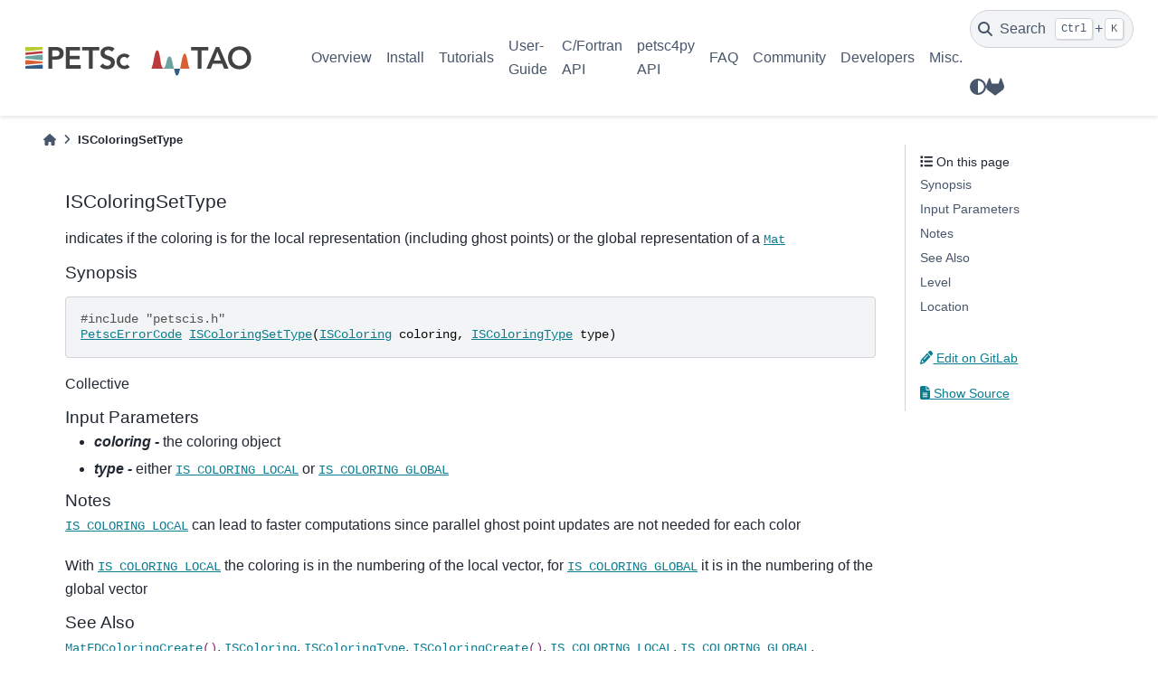

--- FILE ---
content_type: text/html; charset=utf-8
request_url: https://petsc.org/release/manualpages/IS/ISColoringSetType/
body_size: 23811
content:

<!DOCTYPE html>


<html lang="en" data-content_root="../../../" >

  <head>
    <meta charset="utf-8" />
    <meta name="viewport" content="width=device-width, initial-scale=1.0" /><meta name="viewport" content="width=device-width, initial-scale=1" />

    <title>ISColoringSetType &#8212; PETSc 3.24.3 documentation</title>
  
  
  
  <script data-cfasync="false">
    document.documentElement.dataset.mode = localStorage.getItem("mode") || "";
    document.documentElement.dataset.theme = localStorage.getItem("theme") || "light";
  </script>
  
  <!-- Loaded before other Sphinx assets -->
  <link href="../../../_static/styles/theme.css?digest=bd9e20870c6007c4c509" rel="stylesheet" />
<link href="../../../_static/styles/bootstrap.css?digest=bd9e20870c6007c4c509" rel="stylesheet" />
<link href="../../../_static/styles/pydata-sphinx-theme.css?digest=bd9e20870c6007c4c509" rel="stylesheet" />

  
  <link href="../../../_static/vendor/fontawesome/6.5.1/css/all.min.css?digest=bd9e20870c6007c4c509" rel="stylesheet" />
  <link rel="preload" as="font" type="font/woff2" crossorigin href="../../../_static/vendor/fontawesome/6.5.1/webfonts/fa-solid-900.woff2" />
<link rel="preload" as="font" type="font/woff2" crossorigin href="../../../_static/vendor/fontawesome/6.5.1/webfonts/fa-brands-400.woff2" />
<link rel="preload" as="font" type="font/woff2" crossorigin href="../../../_static/vendor/fontawesome/6.5.1/webfonts/fa-regular-400.woff2" />

    <link rel="stylesheet" type="text/css" href="../../../_static/pygments.css?v=8f2a1f02" />
    <link rel="stylesheet" type="text/css" href="../../../_static/copybutton.css?v=76b2166b" />
    <link rel="stylesheet" type="text/css" href="../../../_static/sphinx-design.min.css?v=87e54e7c" />
    <link rel="stylesheet" type="text/css" href="https://cdn.jsdelivr.net/npm/katex@0.16.10/dist/katex.min.css" />
    <link rel="stylesheet" type="text/css" href="../../../_static/katex-math.css?v=91adb8b6" />
    <link rel="stylesheet" type="text/css" href="../../../_static/css/custom.css?v=dbe1606d" />
  
  <!-- Pre-loaded scripts that we'll load fully later -->
  <link rel="preload" as="script" href="../../../_static/scripts/bootstrap.js?digest=bd9e20870c6007c4c509" />
<link rel="preload" as="script" href="../../../_static/scripts/pydata-sphinx-theme.js?digest=bd9e20870c6007c4c509" />
  <script src="../../../_static/vendor/fontawesome/6.5.1/js/all.min.js?digest=bd9e20870c6007c4c509"></script>

    <script src="../../../_static/documentation_options.js?v=226c7242"></script>
    <script src="../../../_static/doctools.js?v=9a2dae69"></script>
    <script src="../../../_static/sphinx_highlight.js?v=dc90522c"></script>
    <script src="../../../_static/clipboard.min.js?v=a7894cd8"></script>
    <script src="../../../_static/copybutton.js?v=a56c686a"></script>
    <script src="../../../_static/design-tabs.js?v=f930bc37"></script>
    <script src="../../../_static/katex.min.js?v=be8ff15f"></script>
    <script src="../../../_static/auto-render.min.js?v=ad136472"></script>
    <script src="../../../_static/katex_autorenderer.js?v=bebc588a"></script>
    <script>DOCUMENTATION_OPTIONS.pagename = 'manualpages/IS/ISColoringSetType';</script>
    <link rel="icon" href="../../../_static/petsc_favicon.png"/>
    <link rel="index" title="Index" href="../../../genindex/" />
    <link rel="search" title="Search" href="../../../search/" />
  <meta name="viewport" content="width=device-width, initial-scale=1"/>
  <meta name="docsearch:language" content="en"/>
    <meta name="docbuild:last-update" content="2026-01-22T04:21:52-0600 (v3.24.3-22-g3ea675e7a158)"/>
  </head>
  
  
  <body data-bs-spy="scroll" data-bs-target=".bd-toc-nav" data-offset="180" data-bs-root-margin="0px 0px -60%" data-default-mode="">

  
  
  <a id="pst-skip-link" class="skip-link" href="#main-content">Skip to main content</a>
  
  <div id="pst-scroll-pixel-helper"></div>

  
  <button type="button" class="btn rounded-pill" id="pst-back-to-top">
    <i class="fa-solid fa-arrow-up"></i>
    Back to top
  </button>

  
  <input type="checkbox"
          class="sidebar-toggle"
          name="__primary"
          id="__primary"/>
  <label class="overlay overlay-primary" for="__primary"></label>
  
  <input type="checkbox"
          class="sidebar-toggle"
          name="__secondary"
          id="__secondary"/>
  <label class="overlay overlay-secondary" for="__secondary"></label>
  
  <div class="search-button__wrapper">
    <div class="search-button__overlay"></div>
    <div class="search-button__search-container">
<form class="bd-search d-flex align-items-center"
      action="../../../search/"
      method="get">
  <i class="fa-solid fa-magnifying-glass"></i>
  <input type="search"
         class="form-control"
         name="q"
         id="search-input"
         placeholder="Search the docs ..."
         aria-label="Search the docs ..."
         autocomplete="off"
         autocorrect="off"
         autocapitalize="off"
         spellcheck="false"/>
  <span class="search-button__kbd-shortcut"><kbd class="kbd-shortcut__modifier">Ctrl</kbd>+<kbd>K</kbd></span>
</form></div>
  </div>

  <header>
  
    <div class="bd-header navbar navbar-expand-lg bd-navbar">
<div class="bd-header__inner bd-page-width">
  <label class="sidebar-toggle primary-toggle" for="__primary">
    <span class="fa-solid fa-bars"></span>
  </label>
  
  
  <div class="col-lg-3 navbar-header-items__start">
    
      <div class="navbar-item">

  

<a class="navbar-brand logo" href="../../../">
  
  
  
  
  
    
    
      
    
    
    <img src="../../../_static/PETSc-TAO_RGB.svg" class="logo__image only-light" alt="PETSc 3.24.3 documentation - Home"/>
    <script>document.write(`<img src="../../../_static/PETSc-TAO_RGB_white.svg" class="logo__image only-dark" alt="PETSc 3.24.3 documentation - Home"/>`);</script>
  
  
</a></div>
    
  </div>
  
  <div class="col-lg-9 navbar-header-items">
    
    <div class="me-auto navbar-header-items__center">
      
        <div class="navbar-item">
<nav class="navbar-nav">
  <ul class="bd-navbar-elements navbar-nav">
    
                    <li class="nav-item">
                      <a class="nav-link nav-internal" href="../../../overview/">
                        Overview
                      </a>
                    </li>
                

                    <li class="nav-item">
                      <a class="nav-link nav-internal" href="../../../install/">
                        Install
                      </a>
                    </li>
                

                    <li class="nav-item">
                      <a class="nav-link nav-internal" href="../../../tutorials/">
                        Tutorials
                      </a>
                    </li>
                

                    <li class="nav-item">
                      <a class="nav-link nav-internal" href="../../../manual/">
                        User-Guide
                      </a>
                    </li>
                

                    <li class="nav-item">
                      <a class="nav-link nav-internal" href="../../">
                        C/Fortran API
                      </a>
                    </li>
                

                    <li class="nav-item">
                      <a class="nav-link nav-internal" href="../../../petsc4py/">
                        petsc4py API
                      </a>
                    </li>
                

                    <li class="nav-item">
                      <a class="nav-link nav-internal" href="../../../faq/">
                        FAQ
                      </a>
                    </li>
                

                    <li class="nav-item">
                      <a class="nav-link nav-internal" href="../../../community/">
                        Community
                      </a>
                    </li>
                

                    <li class="nav-item">
                      <a class="nav-link nav-internal" href="../../../developers/">
                        Developers
                      </a>
                    </li>
                

                    <li class="nav-item">
                      <a class="nav-link nav-internal" href="../../../miscellaneous/">
                        Misc.
                      </a>
                    </li>
                
  </ul>
</nav></div>
      
    </div>
    
    
    <div class="navbar-header-items__end">
      
        <div class="navbar-item navbar-persistent--container">
          

 <script>
 document.write(`
   <button class="btn navbar-btn search-button-field search-button__button" title="Search" aria-label="Search" data-bs-placement="bottom" data-bs-toggle="tooltip">
    <i class="fa-solid fa-magnifying-glass"></i>
    <span class="search-button__default-text">Search</span>
    <span class="search-button__kbd-shortcut"><kbd class="kbd-shortcut__modifier">Ctrl</kbd>+<kbd class="kbd-shortcut__modifier">K</kbd></span>
   </button>
 `);
 </script>
        </div>
      
      
        <div class="navbar-item">

<script>
document.write(`
  <button class="btn btn-sm navbar-btn theme-switch-button" title="light/dark" aria-label="light/dark" data-bs-placement="bottom" data-bs-toggle="tooltip">
    <span class="theme-switch nav-link" data-mode="light"><i class="fa-solid fa-sun fa-lg"></i></span>
    <span class="theme-switch nav-link" data-mode="dark"><i class="fa-solid fa-moon fa-lg"></i></span>
    <span class="theme-switch nav-link" data-mode="auto"><i class="fa-solid fa-circle-half-stroke fa-lg"></i></span>
  </button>
`);
</script></div>
      
        <div class="navbar-item"><ul class="navbar-icon-links navbar-nav"
    aria-label="Icon Links">
        <li class="nav-item">
          
          
          
          
          
          
          
          
          <a href="https://gitlab.com/petsc/petsc" title="GitLab" class="nav-link" rel="noopener" target="_blank" data-bs-toggle="tooltip" data-bs-placement="bottom"><span><i class="fab fa-gitlab fa-lg" aria-hidden="true"></i></span>
            <span class="sr-only">GitLab</span></a>
        </li>
</ul></div>
      
    </div>
    
  </div>
  
  
    <div class="navbar-persistent--mobile">

 <script>
 document.write(`
   <button class="btn navbar-btn search-button-field search-button__button" title="Search" aria-label="Search" data-bs-placement="bottom" data-bs-toggle="tooltip">
    <i class="fa-solid fa-magnifying-glass"></i>
    <span class="search-button__default-text">Search</span>
    <span class="search-button__kbd-shortcut"><kbd class="kbd-shortcut__modifier">Ctrl</kbd>+<kbd class="kbd-shortcut__modifier">K</kbd></span>
   </button>
 `);
 </script>
    </div>
  

  
    <label class="sidebar-toggle secondary-toggle" for="__secondary" tabindex="0">
      <span class="fa-solid fa-outdent"></span>
    </label>
  
</div>

    </div>
  
  </header>

  <div class="bd-container">
    <div class="bd-container__inner bd-page-width">
      
      
      
        
      
      <div class="bd-sidebar-primary bd-sidebar hide-on-wide">
        

  
  <div class="sidebar-header-items sidebar-primary__section">
    
    
      <div class="sidebar-header-items__center">
        
          <div class="navbar-item">
<nav class="navbar-nav">
  <ul class="bd-navbar-elements navbar-nav">
    
                    <li class="nav-item">
                      <a class="nav-link nav-internal" href="../../../overview/">
                        Overview
                      </a>
                    </li>
                

                    <li class="nav-item">
                      <a class="nav-link nav-internal" href="../../../install/">
                        Install
                      </a>
                    </li>
                

                    <li class="nav-item">
                      <a class="nav-link nav-internal" href="../../../tutorials/">
                        Tutorials
                      </a>
                    </li>
                

                    <li class="nav-item">
                      <a class="nav-link nav-internal" href="../../../manual/">
                        User-Guide
                      </a>
                    </li>
                

                    <li class="nav-item">
                      <a class="nav-link nav-internal" href="../../">
                        C/Fortran API
                      </a>
                    </li>
                

                    <li class="nav-item">
                      <a class="nav-link nav-internal" href="../../../petsc4py/">
                        petsc4py API
                      </a>
                    </li>
                

                    <li class="nav-item">
                      <a class="nav-link nav-internal" href="../../../faq/">
                        FAQ
                      </a>
                    </li>
                

                    <li class="nav-item">
                      <a class="nav-link nav-internal" href="../../../community/">
                        Community
                      </a>
                    </li>
                

                    <li class="nav-item">
                      <a class="nav-link nav-internal" href="../../../developers/">
                        Developers
                      </a>
                    </li>
                

                    <li class="nav-item">
                      <a class="nav-link nav-internal" href="../../../miscellaneous/">
                        Misc.
                      </a>
                    </li>
                
  </ul>
</nav></div>
        
      </div>
    
    
    
      <div class="sidebar-header-items__end">
        
          <div class="navbar-item">

<script>
document.write(`
  <button class="btn btn-sm navbar-btn theme-switch-button" title="light/dark" aria-label="light/dark" data-bs-placement="bottom" data-bs-toggle="tooltip">
    <span class="theme-switch nav-link" data-mode="light"><i class="fa-solid fa-sun fa-lg"></i></span>
    <span class="theme-switch nav-link" data-mode="dark"><i class="fa-solid fa-moon fa-lg"></i></span>
    <span class="theme-switch nav-link" data-mode="auto"><i class="fa-solid fa-circle-half-stroke fa-lg"></i></span>
  </button>
`);
</script></div>
        
          <div class="navbar-item"><ul class="navbar-icon-links navbar-nav"
    aria-label="Icon Links">
        <li class="nav-item">
          
          
          
          
          
          
          
          
          <a href="https://gitlab.com/petsc/petsc" title="GitLab" class="nav-link" rel="noopener" target="_blank" data-bs-toggle="tooltip" data-bs-placement="bottom"><span><i class="fab fa-gitlab fa-lg" aria-hidden="true"></i></span>
            <span class="sr-only">GitLab</span></a>
        </li>
</ul></div>
        
      </div>
    
  </div>
  
  
  <div class="sidebar-primary-items__end sidebar-primary__section">
  </div>
  
  <div id="rtd-footer-container"></div>


      </div>
      
      <main id="main-content" class="bd-main">
        
        
          <div class="bd-content">
            <div class="bd-article-container">
              
              <div class="bd-header-article">
<div class="header-article-items header-article__inner">
  
    <div class="header-article-items__start">
      
        <div class="header-article-item">



<nav aria-label="Breadcrumb">
  <ul class="bd-breadcrumbs">
    
    <li class="breadcrumb-item breadcrumb-home">
      <a href="../../../" class="nav-link" aria-label="Home">
        <i class="fa-solid fa-home"></i>
      </a>
    </li>
    <li class="breadcrumb-item active" aria-current="page">ISColoringSetType</li>
  </ul>
</nav>
</div>
      
    </div>
  
  
</div>
</div>
              
              
              
                
<div id="searchbox"></div>
                <article class="bd-article">
                  
  <section class="tex2jax_ignore mathjax_ignore" id="iscoloringsettype">
<h1>ISColoringSetType<a class="headerlink" href="#iscoloringsettype" title="Link to this heading">#</a></h1>
<p>indicates if the coloring is for the local representation (including ghost points) or the global representation of a <code class="docutils notranslate"><span class="pre"><a href="../../../manualpages/Mat/Mat/">Mat</a></span></code></p>
<section id="synopsis">
<h2>Synopsis<a class="headerlink" href="#synopsis" title="Link to this heading">#</a></h2>
<div class="highlight-c notranslate"><div class="highlight"><pre><span></span><span class="cp">#include</span><span class="w"> </span><span class="cpf">&quot;petscis.h&quot;</span><span class="c1">  </span>
<span class="n"><a href="../../../manualpages/Sys/PetscErrorCode/">PetscErrorCode</a></span><span class="w"> </span><span class="n"><a href="../../../manualpages/IS/ISColoringSetType/">ISColoringSetType</a></span><span class="p">(</span><span class="n"><a href="../../../manualpages/IS/ISColoring/">ISColoring</a></span><span class="w"> </span><span class="n">coloring</span><span class="p">,</span><span class="w"> </span><span class="n"><a href="../../../manualpages/IS/ISColoringType/">ISColoringType</a></span><span class="w"> </span><span class="n">type</span><span class="p">)</span>
</pre></div>
</div>
<p>Collective</p>
</section>
<section id="input-parameters">
<h2>Input Parameters<a class="headerlink" href="#input-parameters" title="Link to this heading">#</a></h2>
<ul class="simple">
<li><p><em><strong>coloring -</strong></em> the coloring object</p></li>
<li><p><em><strong>type     -</strong></em> either <code class="docutils notranslate"><span class="pre"><a href="../../../manualpages/IS/ISColoringType/">IS_COLORING_LOCAL</a></span></code> or <code class="docutils notranslate"><span class="pre"><a href="../../../manualpages/IS/ISColoringType/">IS_COLORING_GLOBAL</a></span></code></p></li>
</ul>
</section>
<section id="notes">
<h2>Notes<a class="headerlink" href="#notes" title="Link to this heading">#</a></h2>
<p><code class="docutils notranslate"><span class="pre"><a href="../../../manualpages/IS/ISColoringType/">IS_COLORING_LOCAL</a></span></code> can lead to faster computations since parallel ghost point updates are not needed for each color</p>
<p>With <code class="docutils notranslate"><span class="pre"><a href="../../../manualpages/IS/ISColoringType/">IS_COLORING_LOCAL</a></span></code> the coloring is in the numbering of the local vector, for <code class="docutils notranslate"><span class="pre"><a href="../../../manualpages/IS/ISColoringType/">IS_COLORING_GLOBAL</a></span></code> it is in the numbering of the global vector</p>
</section>
<section id="see-also">
<h2>See Also<a class="headerlink" href="#see-also" title="Link to this heading">#</a></h2>
<p><code class="docutils notranslate"><span class="pre"><a href="../../../manualpages/MatFD/MatFDColoringCreate/">MatFDColoringCreate</a>()</span></code>, <code class="docutils notranslate"><span class="pre"><a href="../../../manualpages/IS/ISColoring/">ISColoring</a></span></code>, <code class="docutils notranslate"><span class="pre"><a href="../../../manualpages/IS/ISColoringType/">ISColoringType</a></span></code>, <code class="docutils notranslate"><span class="pre"><a href="../../../manualpages/IS/ISColoringCreate/">ISColoringCreate</a>()</span></code>, <code class="docutils notranslate"><span class="pre"><a href="../../../manualpages/IS/ISColoringType/">IS_COLORING_LOCAL</a></span></code>, <code class="docutils notranslate"><span class="pre"><a href="../../../manualpages/IS/ISColoringType/">IS_COLORING_GLOBAL</a></span></code>, <code class="docutils notranslate"><span class="pre"><a href="../../../manualpages/IS/ISColoringGetType/">ISColoringGetType</a>()</span></code></p>
</section>
<section id="level">
<h2>Level<a class="headerlink" href="#level" title="Link to this heading">#</a></h2>
<p>intermediate</p>
</section>
<section id="location">
<h2>Location<a class="headerlink" href="#location" title="Link to this heading">#</a></h2>
<p><A HREF="../../../src/vec/is/is/utils/iscoloring.c.html#ISColoringSetType">src/vec/is/is/utils/iscoloring.c</A></p>
<hr class="docutils" />
<p><a class="reference internal" href="../"><span class="std std-doc">Index of all IS routines</span></a><br />
<a class="reference internal" href="../../"><span class="std std-doc">Table of Contents for all manual pages</span></a><br />
<a class="reference internal" href="../../singleindex/"><span class="std std-doc">Index of all manual pages</span></a></p>
</section>
</section>


                </article>
              
              
              
              
              
                <footer class="prev-next-footer">
                  
<div class="prev-next-area">
</div>
                </footer>
              
            </div>
            
            
              
                <div class="bd-sidebar-secondary bd-toc"><div class="sidebar-secondary-items sidebar-secondary__inner">


  <div class="sidebar-secondary-item">
<div
    id="pst-page-navigation-heading-2"
    class="page-toc tocsection onthispage">
    <i class="fa-solid fa-list"></i> On this page
  </div>
  <nav class="bd-toc-nav page-toc" aria-labelledby="pst-page-navigation-heading-2">
    <ul class="visible nav section-nav flex-column">
<li class="toc-h2 nav-item toc-entry"><a class="reference internal nav-link" href="#synopsis">Synopsis</a></li>
<li class="toc-h2 nav-item toc-entry"><a class="reference internal nav-link" href="#input-parameters">Input Parameters</a></li>
<li class="toc-h2 nav-item toc-entry"><a class="reference internal nav-link" href="#notes">Notes</a></li>
<li class="toc-h2 nav-item toc-entry"><a class="reference internal nav-link" href="#see-also">See Also</a></li>
<li class="toc-h2 nav-item toc-entry"><a class="reference internal nav-link" href="#level">Level</a></li>
<li class="toc-h2 nav-item toc-entry"><a class="reference internal nav-link" href="#location">Location</a></li>
</ul>
  </nav></div>

  <div class="sidebar-secondary-item">

  
  <div class="tocsection editthispage">
<a href=https://gitlab.com/petsc/petsc/-/edit/release/src/vec/is/is/utils/iscoloring.c>
      <i class="fa-solid fa-pencil"></i>
      
      
        
          Edit on GitLab
        
      
    </a>
  </div>
</div>

  <div class="sidebar-secondary-item">

  <div class="tocsection sourcelink">
    <a href="../../../_sources/manualpages/IS/ISColoringSetType.md.txt">
      <i class="fa-solid fa-file-lines"></i> Show Source
    </a>
  </div>
</div>

</div></div>
              
            
          </div>
          <footer class="bd-footer-content">
            
          </footer>
        
      </main>
    </div>
  </div>
  
  <!-- Scripts loaded after <body> so the DOM is not blocked -->
  <script src="../../../_static/scripts/bootstrap.js?digest=bd9e20870c6007c4c509"></script>
<script src="../../../_static/scripts/pydata-sphinx-theme.js?digest=bd9e20870c6007c4c509"></script>

  <footer class="bd-footer">
<div class="bd-footer__inner bd-page-width">
  
    <div class="footer-items__start">
      
        <div class="footer-item">

  <p class="copyright">
    
      © Copyright 1991-2026, UChicago Argonne, LLC and the PETSc Development Team.
      <br/>
    
  </p>
</div>
      
        <div class="footer-item">

  <p class="sphinx-version">
    Created using <a href="https://www.sphinx-doc.org/">Sphinx</a> 7.3.7.
    <br/>
  </p>
</div>
      
    </div>
  
  
  
    <div class="footer-items__end">
      
        <div class="footer-item">
<p class="theme-version">
  Built with the <a href="https://pydata-sphinx-theme.readthedocs.io/en/stable/index.html">PyData Sphinx Theme</a> 0.15.1.
</p></div>
      
        <div class="footer-item"><p class="last-updated">
  Last updated on 2026-01-22T04:21:52-0600 (v3.24.3-22-g3ea675e7a158).
  <br/>
</p></div>
      
    </div>
  
</div>

  </footer>
  </body>
</html>


--- FILE ---
content_type: text/css; charset=utf-8
request_url: https://petsc.org/release/_static/css/custom.css?v=dbe1606d
body_size: -211
content:
html {
  --pst-font-size-h1: 21px;
  --pst-font-size-h2: 19px;
  --pst-font-size-h3: 19px;
  --pst-font-size-h4: 19px;
}
